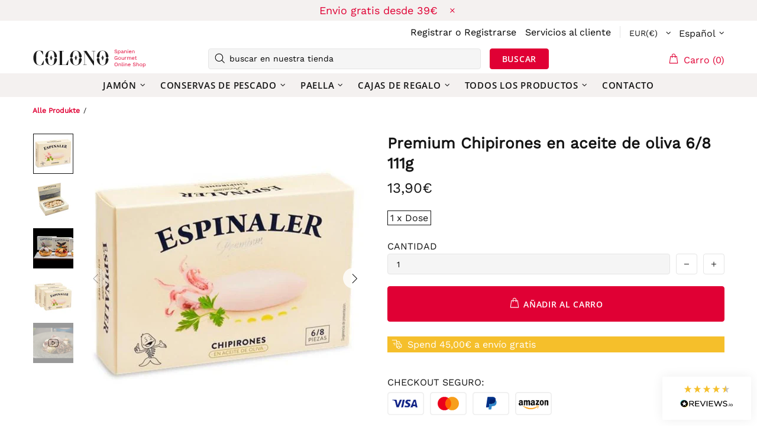

--- FILE ---
content_type: text/html; charset=UTF-8
request_url: https://api.reviews.io/json-ld/product/richsnippet?sku=2811%3B3360%3B40175017754666%3B40175017787434&store=colonogourmet.com&url=https://colono.fr/products/premium-tintenfisch-chipirones-in-olivenol-111g&data=true
body_size: 182
content:
{
	"@context" : "http://schema.org",
	"@type" : "Product"

  			
		    ,"name" : "Premium Tintenfisch 'Chipirones' in Olivenöl 111g",
		"image" : "https://cdn.shopify.com/s/files/1/2216/8357/products/PremiumTintenfisch_Chipirones_inOlivenol111g.jpg?v=1638202643",
				"sku" : "2811"
		    
}


--- FILE ---
content_type: application/javascript; charset=UTF-8
request_url: https://widget.reviews.io/polaris/173/1952.build.js
body_size: 1591
content:
(self.webpackChunkvuewidgetwebpack=self.webpackChunkvuewidgetwebpack||[]).push([[1952],{71952:function(e){e.exports={"Based on 1 review":"Basado en 1 opinión","Based on [0] reviews":"Basado en [0] opiniones","Write Review":"Escribe una opinión",Product:"Producto",Company:"Empresa","Product Reviews":"Producto Opiniones","Company Reviews":"Empresa Opiniones","What would you rate this product?":"¿Cómo valorarías este producto?","Tell us your feedback about the product":"Escribe tu opinión sobre el producto","Thank you for your review!":"¡Gracias por tu opinión!","Your review has been submitted. We appreciate your feedback.":"Tu opinión ha sido enviada. Gracias por tu comentario.","Cannot submit review, please fix the errors and try again":"No se puede enviar la opinión, por favor corrige los errores e inténtalo de nuevo","Cannot submit question, please fix the errors and try again":"No se puede enviar la pregunta, por favor corrige los errores e inténtalo de nuevo","Your name":"Nombre","What would you rate this product? (required)":"¿Cómo valorarías este producto? (requerido)","Tell us your feedback about the product (required)":"Escribe tu opinión sobre el producto (requerido)","Your name (required)":"Nombre (requerido)","Your email address":"Email","Your email address (required)":"Email (requerido)","Rate this product: 1 star":"Califica este producto: 1 estrella","Rate this product: 2 stars":"Califica este producto: 2 estrellas","Rate this product: 3 stars":"Califica este producto: 3 estrellas","Rate this product: 4 stars":"Califica este producto: 4 estrellas","Rate this product: 5 stars":"Califica este producto: 5 estrellas","star rating":"valoración en estrellas","Overall product rating out of 5: ":"Valoración total del producto de 5: ",Cancel:"Cancelar",Reply:"Responder",Language:"Idioma","Reviews With":"Reseñas Con","Any Media":"Imágenes o Vídeos",Images:"Imágenes",Videos:"Vídeos",Submit:"Enviar","Ask Question":"Preguntar","Write your question":"Escribe una pregunta","Write your question (required)":"Escribe una pregunta (requerido)","Thank you for your question!":"¡Gracias por tu pregunta!","Your question has been successfully submitted!":"¡Tu pregunta ha sido enviada con éxito!",Sort:"Ordenar","More Ratings":"Más valoraciones","Clear Filters":"Borrar los filtros",Search:"Buscar",Reviews:"Opiniones",Review:"Opinión",Questions:"Preguntas","No results found":"No se han encontrado resultados","Order By":"Ordenar por","Newest First":"Más recientes primero","Oldest First":"Más antiguas primero","Most Popular":"Más populares","Highest Rating":"Valoración más alta",Breakdown:"Desglose","Amazon Customer":"Cliente de Amazon","Etsy Customer":"Cliente de Etsy","Verified Customer":"Cliente verificado","Verified Subscriber":"Suscriptor verificado","You've upvoted this review as helpful.":"Has votado esta opinión como útil.","You've upvoted this question as helpful.":"Has votado esta pregunta como útil.",Report:"Denunciar","Was this review helpful?":"¿Ha sido útil esta opinión?","No questions asked about this product":"No hay preguntas sobre este producto","No reviews collected for this product yet":"Todavía no hay opiniones sobre este producto",Yes:"Sí",No:"No",Share:"Compartir","found this review helpful.":"ha(n) encontrado útil esta opinión.",person:"persona",people:"personas",Anonymous:"Anónimo","Review author has provided a proof of purchase":"El autor de la opinión ha proporcionado una prueba de compra","Was this question helpful?":"¿Ha sido útil esta pregunta?","Answered by":"Respondida por","Question asked by":"Pregunta realizada por","Reviewer didn't leave any comments":"El autor de la opinión no ha dejado ningún comentario","I recommend this product":"Recomiendo este producto","Be the first to write a review":"Sé el primero en escribir una opinión","Be the first to ask a question about this product":"Sé el primero en hacer una pregunta sobre este producto","Be the first to ask a question":"Sé el primero en hacer una pregunta","Report review":"Denunciar opinión","Report question":"Denunciar pregunta","Your Email Address":"Email","What's wrong with this review?":"¿Qué hay de malo en esta opinión?","What's wrong with this question?":"¿Qué hay de malo en esta pregunta?","Report submitted!":"¡Denuncia enviada!","Thank you for reporting.":"Gracias por informarnos.","Please enter some comments":"Por favor, escribe un comentario","Please choose a rating":"Por favor, asigna una valoración","Please enter your name":"Por favor, introduce un nombre","Please enter your email address":"Por favor, introduce una dirección de correo electrónico","Please enter your question":"Por favor, escribe una pregunta","Media uploaded by this customer.":"Imágenes o vídeos subidos por este cliente.","Review Image":"Imagen de revisión","Review Video":"Revisar vídeo",Source:"Fuente",Incentivized:"Incentivada","This review was written in exchange for a reward, such as a discount. The incentive was offered regardless of the rating or sentiment of the review.":"Esta reseña fue escrita a cambio de una recompensa, como un descuento. El incentivo se ofreció independientemente de la calificación o el sentimiento de la reseña."}}}]);